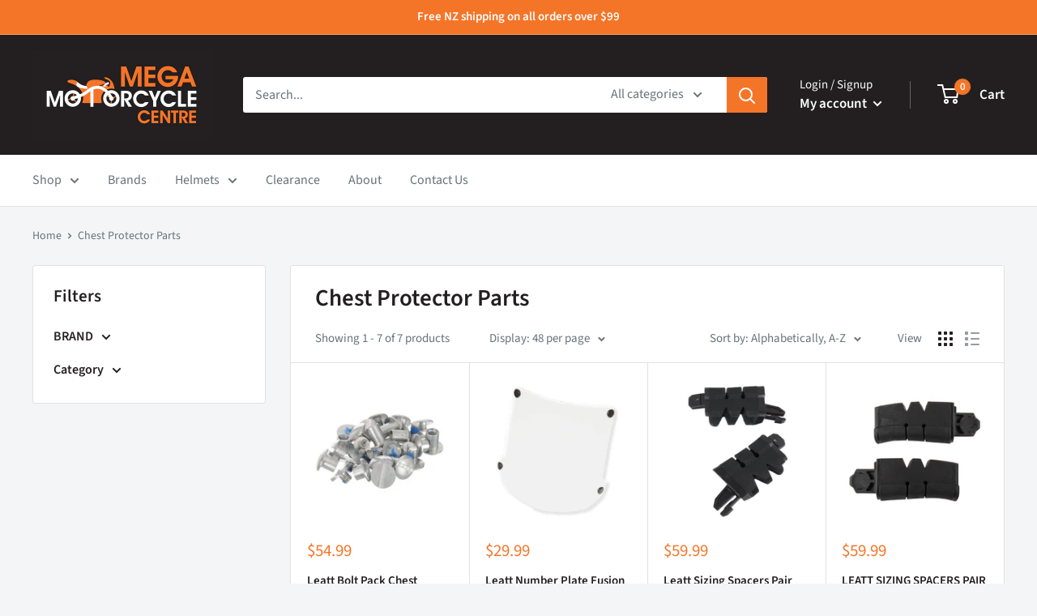

--- FILE ---
content_type: text/css
request_url: https://megagear.co.nz/cdn/shop/t/2/assets/custom.css?v=176803978137075866971673814262
body_size: -514
content:
.contact-whole{width:100%;display:flex;justify-content:space-evenly}.contact-half{width:30%;min-width:300px}.product-inventory-notice{margin:5px 0 0}.product-inventory-notice p{line-height:1.2;font-style:italic}
/*# sourceMappingURL=/cdn/shop/t/2/assets/custom.css.map?v=176803978137075866971673814262 */


--- FILE ---
content_type: text/javascript
request_url: https://megagear.co.nz/cdn/shop/t/2/assets/custom.js?v=90373254691674712701627939935
body_size: -774
content:
//# sourceMappingURL=/cdn/shop/t/2/assets/custom.js.map?v=90373254691674712701627939935
